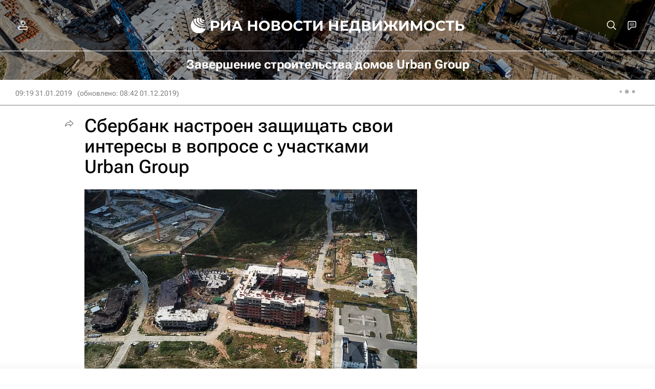

--- FILE ---
content_type: text/html
request_url: https://tns-counter.ru/nc01a**R%3Eundefined*rian_ru/ru/UTF-8/tmsec=rian_ru/729143943***
body_size: -73
content:
B7BF660C69704B62X1768967010:B7BF660C69704B62X1768967010

--- FILE ---
content_type: application/javascript
request_url: https://cdnn21.img.ria.ru/min/js/pages/article.js?957aff9c6
body_size: 10019
content:
"use strict";

$(function() {


    startArticleJS( $('.endless__item'), 'first' );



    window.endlessScroll = {
        init : function(){
            var _this = this;

            _this.pageProject = window.endlessScrollPageProject;    // проект загружаемой страницы
            _this.firstId = window.endlessScrollFirst;              // id первой статьи
            _this.uploadUrl = window.endlessScrollUrl;              // урл откуда догружать
            _this.autofillAlgorithm = window.endlessScrollAlgorithm;// алгоритм с помощью которого был составлен лист автозаполнния
            _this.uploadQueue = window.endlessScrollQueue;          // массив / очередь статей для догрузки

            _this.$endless = $( '#endless' );                       // основной элемент

            if ( $( 'body' ).data( 'endless-off' ) == 1 ) {
                console.log( "EndlessScroll id disabled in settings");
                return false;
            } else  if ( !_this.uploadUrl || !_this.uploadQueue.length > 0 || !_this.$endless.length > 0 ) {
                console.log( "Can't start endlessScroll: UploadUrl = ",_this.uploadUrl," QueueLength = ",_this.uploadQueue," EndlessLength = ",_this.$endless);
                return false;
            }

            if ( !window.EVENTSTACK ) window.EVENTSTACK = [];

            // классы элементов
            _this.class = {
                endlessItem :           '.endless__item',           // класс блоков оберток статей
                endlessItemContent :    '.endless__item-content',   // класс блоков для позиционирования контента статьи
                endlessItemHide :       '.endless__item-hide',      // класс блоков затемнения
                articleAhchor :         '.article__anchor',         // класс якорей для отслеживания прокрутки статьи
                modFollow :             'm-follow',                 // класс модификатор что статья следующая (без точки!!!)
                modActive :             'm-active',                 // класс модификатор активного элемента (без точки!!!)
                modFollowFixed :        'm-follow-fixed'            // класс модификатор последующие элементы фиксированны (без точки!!!)
            };

            _this.metaAnalyticsRemove = [ 'title_ver', 'title_alg', 'rcmd_alg', 'rcmd_id' ];    // массив для идентификации мет под удаление при переходе между статьями

            _this.uploadActive = 0;                                 // номер активного элемента для догрузки из массива
            _this.uploadCount = _this.uploadQueue.length;           // общее кол-во элементов для догрузки
            _this.upload = false;                                   // флаг что идет догрузка
            _this.uploadErrorCount = 0;                             // счетчик ошибочных попыток загрузки статьи

            // sets
            _this.$items = false;                                   // набор активных элементов
            _this.$activeItem = false;                              // активный элемент
            _this.$followItems = false;                             // набор следующих за активным элементов
            _this.$followItemsContent = false;                      // набор контентов следующих за активным элементов
            _this.updateSets();

            _this.startAnalyticsTimer( _this.$activeItem );

            _this.urlParams = ( _this.$endless.data( 'scroll-params' ) && _this.$endless.data( 'scroll-params' ) != '' ) ? _this.$endless.data( 'scroll-params' ) : '';

            // switching position
            _this.switchTop = 0;
            _this.updateSwitchTop();                                // вычисляем _this.switchTop

            // viewport
            _this.clientHeight = this.getClientHeigth();

            // support IntersectionObserver
            _this.supportObserver = !!window.IntersectionObserver ? true : false;

            // События при скроле, если есть обсервер, то срабатывает только при пересечении области экрана элементом статьи
            if ( _this.supportObserver ) {
                _this.endlessObserver = new IntersectionObserver(
                    //console.log('------- observerCallback onScroll -------');
                    function( entries ){
                        _this.onScroll()
                    },{
                        'rootMargin': '-46px 0px 0px 0px'
                    }
                );
                $.each( $( _this.class.endlessItem, _this.$endless ), function( i, v ){
                    _this.endlessObserver.observe( v );
                } )
            } else {
                $( window ).scroll(function(){
                    //console.log('------- onScroll -------');
                    _this.onScroll();
                });
            }

            $( window ).resize(function(){
                _this.onResize();
            });

            $( window ).resize();

            /* догрузка второй статьи при прокрутке более чем на 50px */
            $( window ).bind( 'scroll.article_first_upload', function(){
                if ( $( window ).scrollTop() > 50 ){
                    _this.checkUploadItem();  // догружаем следующую статью
                    $( window ).unbind( 'scroll.article_first_upload' );
                }
            });


        },

        onScroll: function(){
            //console.log( "=== endlessScroll ===  onScroll  ===")
            this.checkChangeItem();                                 // проверка смены элемента
            this.updateSwitchTop();
        },

        onResize: function(){
            this.clientHeight = this.getClientHeigth();
            this.updateSwitchTop();
        },

        checkChangeItem : function(){

            var _this = this,
                activeTop = _this.$activeItem.offset().top - $( window ).scrollTop(),
                activeBottom = activeTop + _this.$activeItem.outerHeight() ;

            // console.log('>>>>>>> activeTop = '+activeTop+' - activeBottom = '+activeBottom+'>>> _this.switchTop = '+_this.switchTop+'>>> _this.$followItems.length = '+_this.$followItems.length);

            /* переключение на следующую статью */
            if ( activeBottom <= _this.switchTop && _this.$followItems.length ) {

                $( _this.$followItems[0] ).removeClass( _this.class.modFollow )          // переводим в активный первый из follow
                _this.changeItemEvents( true );

                // console.log('>>>>>>> _this.$items.length = '+_this.$items.length+' _this.uploadActive = '+_this.uploadActive);

                // догружаем слудующую статью если кол-во не follow больше чем индекс загружаемой
                if ( _this.$items.length > _this.uploadActive ) _this.checkUploadItem();

                // Работа с эвентами
                var adFoxEventUrl = ( _this.$activeItem.data( 'event-url' ) && _this.$activeItem.data( 'event-url' ) != '' ) ? _this.$activeItem.data( 'event-url' ) : false;
                // console.log( 'adFoxEventUrl = '+adFoxEventUrl);
                // вставка ивента для adFox
                if ( adFoxEventUrl !== false ){
                    //console.log( '>>> counter >>> event-url ', adFoxEventUrl  );
                    _this.$activeItem
                        .removeAttr( 'data-event-url' )
                        .data( 'event-url', '' )
                        .find( '.article' )
                        .append( '<img class="article__event-img" data-event="adFoxEvent" src="' + adFoxEventUrl + '" alt=""/>' );
                }

            }

            /* переключение на предыдущую статью */
            if ( activeTop > _this.switchTop && _this.$items.length > 1 ){
                _this.$activeItem.addClass( _this.class.modFollow );                    // помечаем последний активный в follow
                _this.changeItemEvents();
            }

        },

        changeItemEvents: function( stepForward ){
            var _this = this;

            _this.updateSets();                                             // обновляем наборы
            _this.changeProject( _this.$activeItem.data( 'project' ) );     // обновляем проект
            _this.changeHeader( _this.$activeItem );                        // меняем header

            // подменяем данные о статье на странице
            history.replaceState( null, _this.$activeItem.data( 'title' ), location.origin + _this.$activeItem.data( 'url' ) + ( ( _this.urlParams && _this.urlParams != '' ) ? ( '?' + _this.urlParams ) : '' ) );

            // отправляем аналитику, подменяем meta и т.п.
            // второй параметр true проверка на отправку аналитики при первом переходе на следующий материал
            _this.updateArticleData( _this.$activeItem, stepForward )

        },

        changeProject: function( project ){
            //console.log( '!!!!!!!!!!!!!', project )
            var  $b = $( 'body' );
            $b.removeClass( 'm-rsport m-realty m-radiosputnik m-ria m-project-recipe' );
            if ( project == 'rsport' ) {
                $b.addClass( 'm-rsport');
            } else if ( project == 'realty' || project == 'euro2020' ) {
                $b.addClass( 'm-realty' );
            } else if ( project == 'radiosputnik' ) {
                $b.addClass( 'm-radiosputnik' );
            } else if ( project == 'project-recipe' ) {
                $b.addClass( 'm-project-recipe' );
            } else {
                $b.addClass( 'm-ria' );
            }
        },

        changeHeader: function( item ) {
            $( 'body' ).removeClass( 'm-header-short m-header-share' );
            if ( item.data( 'header-type' ) ) {
                $( 'body' ).addClass( 'm-header-' + item.data( 'header-type' ) );
                $( '.share.m-header' ).attr({
                    'data-url': item.data('full-url'),
                    'data-title': item.data('title'),
                    'data-id': item.data('id')
                });
            }
        },

        updateArticleData: function( $item, stepForward ){


            //console.log('-=updateArticleData=- ', (stepForward ? ' stepForward ' : '' ), $item.data('head-title'))

            var _this = this;

            document.title = $item.data('head-title');

            $('meta[name="keywords"]').attr('content', $item.data('keywords'));

            $('meta[property="og:title"]').attr('content', $item.data('og-title'));
            $('meta[property="og:description"]').attr('content', $item.data('og-description'));
            $('meta[property="og:image"]').attr('content', $item.data('og-image'));
            $('meta[property="og:url"]').attr('content', $item.data('og-url'));

            let $publishedTime = $('meta[property="article:published_time"]'),
                publishedTime = $item.data('published-time'),
                $modifiedTime = $('meta[property="article:modified_time"]'),
                modifiedTime = $item.data('modified-time');
            $publishedTime.attr( 'content', publishedTime );
            if ( modifiedTime > publishedTime ) {
                if ( $modifiedTime.length ){
                    $modifiedTime.attr('content', modifiedTime )
                } else {
                    $publishedTime.after('<meta property="article:modified_time" content="' + modifiedTime + '"/>')
                }
            } else {
                $modifiedTime.remove();
            }

            $('meta[property="article:author"]').attr('content', $item.data('author'));

            $('meta[name="analytics:title"]').attr('content', $item.data('title'));
            $('meta[name="analytics:keyw"]').attr('content', $item.data('analytics-keyw'));
            $('meta[name="analytics:rubric"]').attr('content', $item.data('analytics-rubric'));
            $('meta[name="analytics:tags"]').attr('content', $item.data('analytics-tags'));
            $('meta[name="analytics:site_domain"]').attr('content', $item.data('domain') );
            $('meta[name="analytics:article_id"]').attr('content', $item.data('id'));
            $('meta[name="analytics:url"]').attr('content', $item.data('full-url'));
            $('meta[name="analytics:p_ts"]').attr('content', $item.data('pts'));
            $('meta[name="analytics:author"]').attr('content', ( ($item.data('author')).trim() != '' ? $item.data('author') : $item.data('author-korr') ) );
            $('meta[name="analytics:isscroll"]').attr('content', $item.data('is-scroll'));

            /* удаляем мета аналитики т.к. они нужны только для первой статьи при первой загрузке страницы */
            $.each( this.metaAnalyticsRemove, function( i, v ){
                $('meta[name="analytics:'+v+'"]').remove();
            });

            if ( GLOBAL && GLOBAL.article ) {
                GLOBAL.article.id = $item.data('id');
                GLOBAL.article.show = !!$item.data('article-show');
            }

            window.dataLayer = window.dataLayer || [];
            dataLayer.push(
                {
                    'event' : 'infinite_pageview',
                    'page_title' : $item.data('title'),
                    'page_path' : $item.data('url'),
                    'page_domain' : $item.data('domain'),
                    'page_url' : $item.data('full-url'),
                    'page_tags' :  $item.data('analytics-tags'),
                    'page_rubric' : $item.data('analytics-rubric'),
                    'page_number' :  $item.data('endless'),
                    'article_id'  :  $item.data('id'),
                    'article_length' : $item.data('text-length')
                }
            );

            _this.startAnalyticsTimer( $item );

            if ( stepForward && !$item.data( 'event-once' ) ){

                // Событие piwil_log
                // piwik_log( $item.data( 'head-title' ), 'ria', 'https://a.ria.ru/counter' );
                // TODO #RIA2018-5237
                piwik_log( $item.data( 'head-title' ), ( $('body').data('page-project') == 'radiosputnik' ? 'radiosputnik' : 'ria' ), 'https://a.ria.ru/counter' );

                // Событие: Прокрутка до каждой статьи в инфинити-скролл
                window.EVENTSTACK.push([ 'scroll', 'article_infinity', {
                    article_id: $item.data( 'id' ),
                    source_aid: _this.firstId,
                    algorithm: _this.autofillAlgorithm,
                    textlength: $item.data( 'text-length' )
                }]);

                this.countersStepForwardOnce( $item );

                // добавление флага
                $item.attr( 'data-event-once', true )

            }

        },

        startAnalyticsTimer: function( $item ){
            var _this = this;
            [ 15, 30, 45, 60, 75, 90, 105, 120 ].forEach( function( v ){
                clearTimeout( _this[ 'analyticsTimer' + v ] );
                //console.log( 'startAnalyticsTimer' + v + ' - ' + _this[ 'analyticsTimer' + v ] );
                _this[ 'analyticsTimer' + v ] = setTimeout(() => {
                    //console.log( 'startAnalyticsTimer SEND Timer_' + v, ' ', $item.data('id'), ' - ', $item.data('analytics-tags') );
                    dataLayer.push({
                        'event': 'user_analytics',
                        'eventCategory': 'Timer',
                        'eventAction': 'Timer_' + v,
                        'eventLabel': $item.data('id'),
                        'eventTags': $item.data('analytics-tags')
                    });
                }, ( v * 1000 ) );
            })
        },

        checkUploadItem: function(){
            /* догрузка при смене статьи на последню являющуюся последней */
            if ( this.uploadActive < this.uploadCount && !this.upload ) {
                this.upload = true;
                this.uploadItem();
            }
        },

        uploadItem : function(){
            var _this = this;
            if ( _this.uploadQueue[ _this.uploadActive ] == 'banner' ) {
                //console.log('_this.uploadActive = '+(_this.uploadActive+1));
                var chooseId = $( '.endless__choose-position-' + ( _this.uploadActive + 1 ) + ' div[ data-endless-id ]' ).data('endless-id');
                //console.log('chooseId = '+chooseId);
                if ( typeof chooseId == 'number' && chooseId > 0 && $.inArray( chooseId, _this.uploadQueue ) < 0 && chooseId != _this.firstId ){
                    _this.uploadQueue[ _this.uploadActive ] = chooseId;
                } else {
                    _this.uploadQueue.splice( _this.uploadActive, 1 );
                    _this.uploadCount = _this.uploadQueue.length;
                    $( '.endless__choose div[ data-endless-id="' + chooseId + '"]' ).remove();
                }
                _this.upload = false;
                _this.checkUploadItem();
            } else {
                /* проверка что элемент массива число иначе переходим к следующему элементу */
                if ( isNaN( Number( this.uploadQueue[ this.uploadActive ] ) ) ){
                    this.uploadActive++;
                    this.checkUploadItem();
                }
                $.ajax({
                    url: _this.uploadUrl + _this.uploadQueue[ _this.uploadActive ] + '.html?pageproject=' + _this.pageProject + '&endless=' + ( _this.uploadActive + 2 ) + ( ( _this.urlParams && _this.urlParams != '' ) ? ( '&' + _this.urlParams ) : '' ),
                    dataType: 'html',
                    type: 'GET',
                    success: function ( data ) {

                        <!--TODO убрать после октября 21 года -->
                        if ( window.Ya && window.Ya.headerBidding && window.Ya.headerBidding.pushAdUnits && typeof window.Ya.headerBidding.pushAdUnits == 'function' ) {
                            window.headerBiddingPushAdUnits = function ( param ) {
                                window.Ya.headerBidding.pushAdUnits( param );
                            }
                        }
                        <!--TODO убрать после октября 21 года -->

                        var $endlessItem = $( data ),
                            endlessChoosePos = $( '.endless__choose .endless__choose-position-'+($endlessItem.data('endless')-1) ),
                            eventUrl = $( 'div[ data-endless-id="'+_this.uploadQueue[_this.uploadActive]+'" ][ data-event-url ]', endlessChoosePos ).data( 'event-url' )
                                || $( 'div:not( [ data-endless-id ] )[ data-event-url ] ', endlessChoosePos ).data( 'event-url' );

                        if ( eventUrl ) $endlessItem.attr( 'data-event-url', eventUrl );

                        //console.log('<<<<<<<<<<< ARTICLE LOADED >>>>>>>>>> endless='+$endlessItem.data('endless')+' ventUrl => '+eventUrl);

                        $endlessItem.attr( 'data-endless', ( _this.uploadActive + 2 ) ); // подменяем атрибут из кеша на корректный
                        _this.$endless.append( $endlessItem );                          // добавляем элемент
                        _this.uploadActive++;                                           // увеличиваем счетчик элементов для догрузки
                        _this.updateSets();                                             // обновляем наборы
                        startArticleJS( $endlessItem.filter( _this.class.endlessItem )  ); // фильр нужен что бы переданный тег <script> не обрабатывался в наборе
                        _this.upload = false;                                           // меняем флаг
                        _this.uploadErrorCount = 0;                                     // обнуляем счетчик ошибочных загрузок

                        /* добавляем отслеживание в observer */
                        if ( _this.supportObserver ) {
                            $.each( $endlessItem, function( i, v ){ _this.endlessObserver.observe( v ); })
                        }

                    },
                    error: function () {
                        if (_this.uploadErrorCount < 5) {
                            _this.uploadErrorCount++;
                            setTimeout(function () {
                                _this.uploadItem();
                            }, 2000);
                        }
                    }
                    /* TODO Доделать - действия при ошибке */
                });
            }
        },

        // Обновление верхнего края для переключения (не работает с обсервером)
        updateSwitchTop : function(){
            this.switchTop = $( body ).hasClass( 'm-header-sticked' ) ? $( '#headerSticked' ).height() : 0;
        },

        // Аналитика вызов счетчиков
        countersStepForwardOnce : function( $item ){

            let project = $item.data( 'project' ),
                referrer = document.referrer,
                title = $item.data( 'head-title' ),
                path = $item.data( 'url' ),
                domain = $item.data( 'domain' );

            let ymPageUrl = domain + path;
            let ymData = { 'title': title, 'referer': referrer };

            //console.log( ' === countersStepForwardOnce === ymPageUrl = ',ymPageUrl,' ymData = ',ymData)

            if ( ym ){
                // Яндекс метрика (Коммерция ):
                ym(960630, 'hit', ymPageUrl, ymData);
                // Яндекс метрика (коммерция):
                ym(48341570, 'hit', ymPageUrl, ymData);
                if (project == 'rsport') {
                    // Яндекс метрика (rsport):
                    ym(10672129, 'hit', ymPageUrl, ymData);
                }
                if (project == 'realty') {
                    // Яндекс метрика (realty):
                    ym(957495, 'hit', ymPageUrl, ymData);
                }
            }

        },

        updateSets : function() {
            this.$items = $( this.class.endlessItem + ':not(.' + this.class.modFollow + ')', this.$endless );   // набор не follow элементов
            this.$followItems = $( this.class.endlessItem + '.' + this.class.modFollow, this.$endless );        // набор follow элементов
            this.$activeItem = $( this.$items[ this.$items.length - 1 ] );                                      // последний / активный не follow элемент
            this.$followItemsContent = $( this.class.endlessItemContent, this.$followItems );                   // набор контентов follow элементов
            // выставляем класс на активный
            this.$followItems.removeClass( this.class.modActive );
            this.$items.removeClass( this.class.modActive );
            this.$activeItem.addClass( this.class.modActive );
        },

        getClientHeigth : function(){
            return  Math.max( window.innerHeight || 0, ( document.getElementsByTagName( 'html' )[ 0 ] || {} ).clientHeight || 0 )
        }

    };

    endlessScroll.init();

});

// Лайк статьи
$( function() {

    // Оценка рецепта
    var recipe_rating_loading = false;

    $( 'body' ).on( 'click', '.article__recipebar.m-active .article__recipebar-rate i', function( e ) {
        e.preventDefault();
        var $this = $( this ),
            rate = $this.data('rate');

        if ( recipe_rating_loading ) {
            return;
        }

        $.ajax({
            url: '/services/article/add_recipe_rating/',
            data: {
                article_id: GLOBAL.article.id,
                rating: rate
            },
            dataType: 'json',
            beforeSend: function() {
                recipe_rating_loading = true;
            }
        }).done(function(r) {
            if ( r.status === 'success' || r.status === 'Duplicated rating' ) {
                var $recipebar = $this.closest('.article__recipebar');
                $recipebar.removeClass( 'm-active' );
                $( '.article__recipebar-rating span', $recipebar ).html( r.average );
                $( '.article__recipebar-rating b', $recipebar ).html( ( r.total + ' ' + ria.declension( r.total, ['оценка', 'оценок', 'оценки'] ) ) );
                $( '.article__recipebar-rate', $recipebar ).attr( 'data-rating', rate );
            }
        }).always(function() {
            recipe_rating_loading = false;
        })
    })


    $( 'body' ).on( 'click', '.js-article-like', function( e ) {
        e.preventDefault();
        var btn = $( this );
        $.ajax({
            url: '/services/article/like/',
            data: {
                article_id: btn.data( 'id' )
            },
            dataType: 'json'
        }).done( function( response ) {
            if ( response.status === 'success' ) {
                btn.find( 'span' ).text( response.likes );
            }
        })
    });

    var emoji_loading = false;

    // Лайк в статье
    $( 'body' ).on( 'click', '.article__userbar-emoji .emoji-item', function( e ) {
        e.preventDefault();
        var that = $( this );

        if ( emoji_loading ) {
            return;
        }

        // Аналитика #RIA2018-
        // Клик на реакцию к статье
        window.EVENTSTACK.push( ['ReactionArticle', 'Involvement', {
            'device': 'desktop',
            'article_id': GLOBAL.article.id
        } ] );
        dataLayer.push({
            'event': 'user_analytics',
            'eventCategory': 'Involvement',
            'eventAction': 'ReactionArticle',
            'eventLabel': GLOBAL.article.id
        });

        $.ajax({
            url: '/services/article/add_emoji/',
            data: {
                article_id: GLOBAL.article.id,
                emotion: that.data('type')
            },
            dataType: 'json',
            beforeSend: function() {
                emoji_loading = true;
            }
        }).done(function(response) {
            if (response.status === 'success') {
                var items = that.closest('.emoji').find('.emoji-item');
                items.filter('.m-type-s1').find('.m-value').text(response.s1);
                items.filter('.m-type-s2').find('.m-value').text(response.s2);
                items.filter('.m-type-s3').find('.m-value').text(response.s3);
                items.filter('.m-type-s4').find('.m-value').text(response.s4);
                items.filter('.m-type-s5').find('.m-value').text(response.s5);
                items.filter('.m-type-s6').find('.m-value').text(response.s6);

                items.each(function() {
                    var item = $(this);

                    if (item.find('.m-value').text() === '0') {
                        item.removeClass('m-active');
                    } else {
                        item.addClass('m-active');
                    }
                })
            }
        }).always(function() {
            emoji_loading = false;
        })
    })

    // Открыть попап с эмодзи
    $('body').on('click', '.best-comments__item-like', function(e) {
        e.stopPropagation();

        var target = $(this),
            popover,
            is_desc = $(document).width() > 768,
            container = target.closest('.best-comments__item');

        // Закрыть другие
        $('.best__popper-emoji').remove();

        popover = container.find('.emoji-popper').clone(true);
        popover.addClass('best__popper-emoji');

        $('body').append(popover);

        // Позиционирование
        new Popper(target, popover, {
            placement: is_desc ? 'bottom' : 'left',
            modifiers: {
                preventOverflow: {
                    enabled: true,
                    padding: 0,
                    boundariesElement: is_desc ? target.closest('.best-comments__item') : 'window'
                },
            }
        });

        popover.fadeToggle();

        // Клик на любое место закрывает попап
        $('body').one('click.best__popper-emoji', function() {
            $('.best__popper-emoji').remove();
        })
    });

    // Статтеги
    $('.stattags__content-list').each(function() {
        var item = $(this);

        item.theinCarousel({
            nav: true,
            navText : ['<i>'+ria.getIcon('icon-left_single')+'</i>','<i>'+ria.getIcon('icon-right_single')+'</i>'],
            itemWidth: 239,
            between: 10,
            stretch: false,
            outside: 0,
            responsive: {
                480: {
                    outside: 0,
                }
            }
        });
    });

    // Статтеги / табы
    $('.stattags').on('click', '.stattags__tab', function(e) {
        e.preventDefault();
        var tab = $(this);
        tab.addClass('m-active').siblings('.stattags__tab').removeClass('m-active');
        $(tab.data('for')).addClass('m-active').siblings('.stattags__content').removeClass('m-active');
    })

    var aggrVis  = true;
    var aggrPush = function( el ){
        var $elem         = $('.endless__item.m-active').find('.article__aggr[data-visiblepush="no"]');

        if ( $elem.length ) {
            var elementTop    = $elem.offset().top;
            var elementBottom = elementTop + $elem.outerHeight();

            var viewportTop = $(window).scrollTop();
            var viewportBottom = viewportTop + $(window).height() - 105;

            aggrVis = true;
        }

        if ( (elementBottom > viewportTop) && (elementTop < viewportBottom) && aggrVis ) {
            aggrVis = false;
            // ставим кнопкам метку, что их видимость запушена
            $elem.attr({ 'data-visiblepush' : 'yes' });
            window.dataLayer = window.dataLayer || [];
            dataLayer.push({
                'event'      : 'dl_block_visibility',
                'block_name' : 'Читать в риа',
                'page_path'  : window.location.pathname
            });
        }
    };

    if ( $('.endless__item.m-active').find('.article__aggr[data-visiblepush="no"]').length ) {
        $(window).on('DOMContentLoaded load resize scroll', aggrPush );
    }

    var $aggrbtn = $('.article__aggr-item');
    $aggrbtn.on('click', function(e){
        window.dataLayer = window.dataLayer || [];
        dataLayer.push({
            'event'      : 'dl_block_click',
            'block_name' : 'Читать в риа',
            'page_path'  : window.location.pathname
        });
    });
});

// tooltip
$( function() {
    if ( typeof tooltips_data !== 'undefined' || document.querySelectorAll("[data-tooltip='true']" ).length > 0 ){

        window.tooltips_data = window.tooltips_data || [];

        function tooltipClose(el) {
            el.classList.remove('m-active');
            el.classList.remove('m-preactive');
            el.querySelector('.article__tooltip').removeAttribute('style');
        }
        var template = '<div class="article__tooltip-bg"><div class="article__tooltip"><div class="article__tooltip-close">'+ria.getIcon('icon-close_small')+'</div><div class="article__tooltip-title"></div><div class="article__tooltip-description"></div></div></div>';
        document.body.insertAdjacentHTML('beforeend', template);
        var tooltip_bg = document.querySelector('.article__tooltip-bg');
        var tooltip_popup = tooltip_bg.querySelector('.article__tooltip')
        var tooltip_text = tooltip_bg.querySelector('.article__tooltip-description');
        var window_width = window.innerWidth;
        document.addEventListener('click', function(e) {
            var el = e.target;
            if (el.getAttribute('data-tooltip') == 'true') {
                window_width = window.innerWidth;
                var window_height = window.innerHeight;
                var tooltip_position = el.getBoundingClientRect();
                var tooltip_data = tooltips_data.find(tooltip => tooltip.id === el.dataset.tooltipId);
                tooltip_popup.querySelector('.article__tooltip-title').innerHTML = tooltip_data ? tooltip_data.title : e.target.dataset.tooltipTitle || '';
                tooltip_popup.querySelector('.article__tooltip-description').innerHTML = tooltip_data ? tooltip_data.body : e.target.dataset.tooltipBody || '';
                if (window_width < 925) {
                    tooltip_text.setAttribute('style', 'max-height: '+(window_height/2)+'px;');
                } else {
                    tooltip_bg.classList.add('m-preactive');
                    var tooltip_left = tooltip_position.left;
                    var body_right = document.querySelector('.article__body').getBoundingClientRect().right;
                    if (body_right - tooltip_left < 370) {
                        tooltip_left = body_right - 369;
                    }
                    var tooltip_top = tooltip_position.top;
                    var text_height = 400;
                    var title_height = tooltip_popup.querySelector('.article__tooltip-title').offsetHeight;
                    if (tooltip_top < window_height/2) {
                        text_height = window_height - tooltip_position.top - tooltip_position.height - title_height - 64;
                        tooltip_popup.classList.remove('m-top');
                        tooltip_top = tooltip_position.top + tooltip_position.height + document.documentElement.scrollTop;
                    } else {
                        text_height = tooltip_position.top - title_height - 58;
                        tooltip_popup.classList.add('m-top');
                        tooltip_top = tooltip_position.top + document.documentElement.scrollTop;
                    }
                    tooltip_text.setAttribute('style', 'max-height: '+text_height+'px;');
                    tooltip_popup.setAttribute('style', 'inset: '+tooltip_top+'px auto auto '+tooltip_left+'px;');
                }
                tooltip_bg.classList.add('m-active');
            } else if (tooltip_popup.contains(el) && !tooltip_popup.querySelector('.article__tooltip-close').contains(el)) {
                // do nothing
            } else {
                tooltipClose(tooltip_bg);
            }
        });
        if (window_width > 924) {
            window.addEventListener("resize", function() {
                tooltipClose(tooltip_bg);
            });
        }
    }
});
